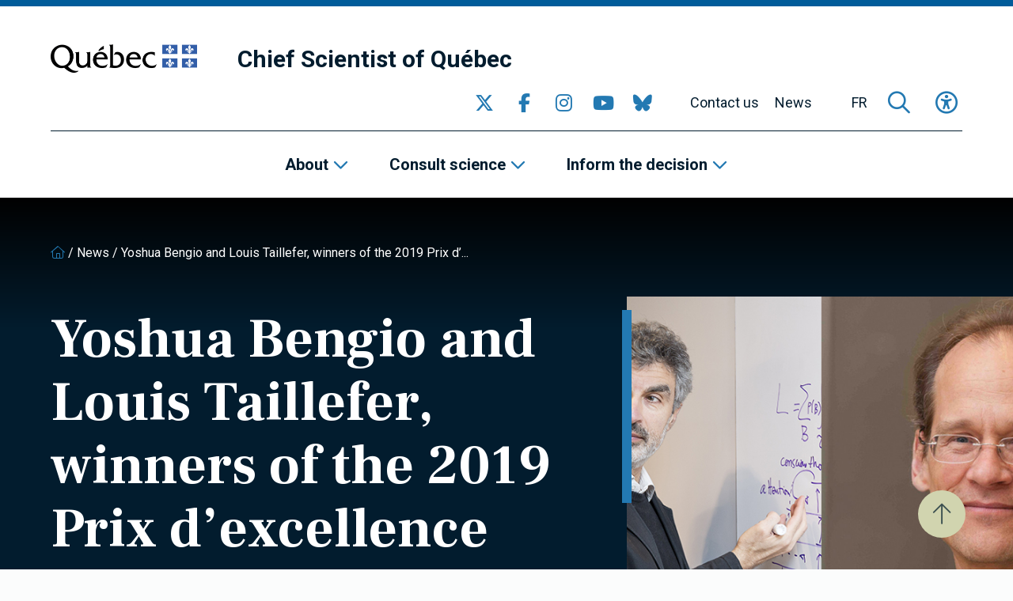

--- FILE ---
content_type: text/html; charset=UTF-8
request_url: https://www.scientifique-en-chef.gouv.qc.ca/en/yoshua-bengio-and-louis-taillefer-winners-of-the-2019-prix-dexcellence-frqnt/
body_size: 16492
content:
<!DOCTYPE html><html
lang="en-US"><head> <script type="text/javascript">
/* <![CDATA[ */
var gform;gform||(document.addEventListener("gform_main_scripts_loaded",function(){gform.scriptsLoaded=!0}),document.addEventListener("gform/theme/scripts_loaded",function(){gform.themeScriptsLoaded=!0}),window.addEventListener("DOMContentLoaded",function(){gform.domLoaded=!0}),gform={domLoaded:!1,scriptsLoaded:!1,themeScriptsLoaded:!1,isFormEditor:()=>"function"==typeof InitializeEditor,callIfLoaded:function(o){return!(!gform.domLoaded||!gform.scriptsLoaded||!gform.themeScriptsLoaded&&!gform.isFormEditor()||(gform.isFormEditor()&&console.warn("The use of gform.initializeOnLoaded() is deprecated in the form editor context and will be removed in Gravity Forms 3.1."),o(),0))},initializeOnLoaded:function(o){gform.callIfLoaded(o)||(document.addEventListener("gform_main_scripts_loaded",()=>{gform.scriptsLoaded=!0,gform.callIfLoaded(o)}),document.addEventListener("gform/theme/scripts_loaded",()=>{gform.themeScriptsLoaded=!0,gform.callIfLoaded(o)}),window.addEventListener("DOMContentLoaded",()=>{gform.domLoaded=!0,gform.callIfLoaded(o)}))},hooks:{action:{},filter:{}},addAction:function(o,r,e,t){gform.addHook("action",o,r,e,t)},addFilter:function(o,r,e,t){gform.addHook("filter",o,r,e,t)},doAction:function(o){gform.doHook("action",o,arguments)},applyFilters:function(o){return gform.doHook("filter",o,arguments)},removeAction:function(o,r){gform.removeHook("action",o,r)},removeFilter:function(o,r,e){gform.removeHook("filter",o,r,e)},addHook:function(o,r,e,t,n){null==gform.hooks[o][r]&&(gform.hooks[o][r]=[]);var d=gform.hooks[o][r];null==n&&(n=r+"_"+d.length),gform.hooks[o][r].push({tag:n,callable:e,priority:t=null==t?10:t})},doHook:function(r,o,e){var t;if(e=Array.prototype.slice.call(e,1),null!=gform.hooks[r][o]&&((o=gform.hooks[r][o]).sort(function(o,r){return o.priority-r.priority}),o.forEach(function(o){"function"!=typeof(t=o.callable)&&(t=window[t]),"action"==r?t.apply(null,e):e[0]=t.apply(null,e)})),"filter"==r)return e[0]},removeHook:function(o,r,t,n){var e;null!=gform.hooks[o][r]&&(e=(e=gform.hooks[o][r]).filter(function(o,r,e){return!!(null!=n&&n!=o.tag||null!=t&&t!=o.priority)}),gform.hooks[o][r]=e)}});
/* ]]> */
</script>
<meta
charset="UTF-8"><meta
name="viewport"
content="width=device-width, initial-scale=1" /><meta
name="msapplication-TileColor"
content="#2379b2"><meta
name="theme-color"
content="#2379b2"><link
rel="apple-touch-icon"
sizes="180x180"
href="https://www.scientifique-en-chef.gouv.qc.ca/app/themes/webit/apple-touch-icon.png"><link
rel="icon"
type="image/png"
sizes="32x32"
href="https://www.scientifique-en-chef.gouv.qc.ca/app/themes/webit/favicon-32x32.png"><link
rel="icon"
type="image/png"
sizes="16x16"
href="https://www.scientifique-en-chef.gouv.qc.ca/app/themes/webit/favicon-16x16.png"><link
rel="manifest"
href="https://www.scientifique-en-chef.gouv.qc.ca/app/themes/webit/manifest.php?template_url=https%3A%2F%2Fwww.scientifique-en-chef.gouv.qc.ca%2Fapp%2Fthemes%2Fwebit&short_name=Chief+Scientist+of+Quebec&name=Chief+Scientist+of+Quebec&theme_color=%232379b2&background_color=%232379b2"><link
rel="mask-icon"
href="https://www.scientifique-en-chef.gouv.qc.ca/app/themes/webit/safari-pinned-tab.svg"
color="black"><meta
name='robots' content='index, follow, max-image-preview:large, max-snippet:-1, max-video-preview:-1' /><title>Yoshua Bengio and Louis Taillefer, winners of the 2019 Prix d’excellence FRQNT - Chief Scientist of Quebec</title>
<link data-rocket-prefetch href="https://www.gstatic.com" rel="dns-prefetch">
<link data-rocket-prefetch href="https://www.googletagmanager.com" rel="dns-prefetch">
<link data-rocket-prefetch href="https://fonts.googleapis.com" rel="dns-prefetch">
<link data-rocket-prefetch href="https://www.google.com" rel="dns-prefetch">
<link data-rocket-prefetch href="https://kit.fontawesome.com" rel="dns-prefetch">
<link data-rocket-preload as="style" href="https://fonts.googleapis.com/css2?family=Frank+Ruhl+Libre%3Awght%40700&#038;ver=1.0.0&#038;family=Roboto%3Aital%2Cwght%400%2C300%3B0%2C400%3B0%2C500%3B0%2C700%3B1%2C300%3B1%2C400%3B1%2C500%3B1%2C700&#038;ver=1.0.0&#038;display=swap" rel="preload">
<link href="https://fonts.googleapis.com/css2?family=Frank+Ruhl+Libre%3Awght%40700&#038;ver=1.0.0&#038;family=Roboto%3Aital%2Cwght%400%2C300%3B0%2C400%3B0%2C500%3B0%2C700%3B1%2C300%3B1%2C400%3B1%2C500%3B1%2C700&#038;ver=1.0.0&#038;display=swap" media="print" onload="this.media=&#039;all&#039;" rel="stylesheet">
<noscript data-wpr-hosted-gf-parameters=""><link rel="stylesheet" href="https://fonts.googleapis.com/css2?family=Frank+Ruhl+Libre%3Awght%40700&#038;ver=1.0.0&#038;family=Roboto%3Aital%2Cwght%400%2C300%3B0%2C400%3B0%2C500%3B0%2C700%3B1%2C300%3B1%2C400%3B1%2C500%3B1%2C700&#038;ver=1.0.0&#038;display=swap"></noscript><link rel="preload" data-rocket-preload as="image" href="https://www.scientifique-en-chef.gouv.qc.ca/app/uploads/2023/01/prix-excellence-2019-frqnt.jpg" imagesrcset="https://www.scientifique-en-chef.gouv.qc.ca/app/uploads/2023/01/prix-excellence-2019-frqnt.jpg 940w, https://www.scientifique-en-chef.gouv.qc.ca/app/uploads/2023/01/prix-excellence-2019-frqnt-300x172.jpg 300w, https://www.scientifique-en-chef.gouv.qc.ca/app/uploads/2023/01/prix-excellence-2019-frqnt-768x441.jpg 768w" imagesizes="(max-width: 940px) 100vw, 940px" fetchpriority="high"><link
rel="canonical" href="https://www.scientifique-en-chef.gouv.qc.ca/en/yoshua-bengio-and-louis-taillefer-winners-of-the-2019-prix-dexcellence-frqnt/" /><meta
property="og:locale" content="en_US" /><meta
property="og:type" content="article" /><meta
property="og:title" content="Yoshua Bengio and Louis Taillefer, winners of the 2019 Prix d’excellence FRQNT" /><meta
property="og:description" content="(Yoshua Bengio &#8211; photo by Maryse Boyce | Louis Taillefer &#8211; photo by Michel Caron) Janice Bailey, Director of the Fonds de recherche du Québec – Nature et technologies (FRQNT), is pleased to award the Prix d&#8217;excellence FRQNT to professors Yoshua Bengio of Université de Montréal and Louis Taillefer of Université de Sherbrooke. The award [&hellip;]" /><meta
property="og:url" content="https://www.scientifique-en-chef.gouv.qc.ca/en/yoshua-bengio-and-louis-taillefer-winners-of-the-2019-prix-dexcellence-frqnt/" /><meta
property="og:site_name" content="Chief Scientist of Quebec" /><meta
property="article:publisher" content="https://www.facebook.com/SciChefQC/" /><meta
property="article:published_time" content="2019-06-04T00:00:00+00:00" /><meta
name="author" content="webit" /><meta
name="twitter:card" content="summary_large_image" /><meta
name="twitter:creator" content="@SciChefQC" /><meta
name="twitter:site" content="@SciChefQC" /><meta
name="twitter:label1" content="Written by" /><meta
name="twitter:data1" content="webit" /><meta
name="twitter:label2" content="Est. reading time" /><meta
name="twitter:data2" content="2 minutes" /> <script type="application/ld+json" class="yoast-schema-graph">{"@context":"https://schema.org","@graph":[{"@type":"Article","@id":"https://www.scientifique-en-chef.gouv.qc.ca/en/yoshua-bengio-and-louis-taillefer-winners-of-the-2019-prix-dexcellence-frqnt/#article","isPartOf":{"@id":"https://www.scientifique-en-chef.gouv.qc.ca/en/yoshua-bengio-and-louis-taillefer-winners-of-the-2019-prix-dexcellence-frqnt/"},"author":{"name":"webit","@id":"https://www.scientifique-en-chef.gouv.qc.ca/en/#/schema/person/64d7157f706abca210bc02fb10a31773"},"headline":"Yoshua Bengio and Louis Taillefer, winners of the 2019 Prix d’excellence FRQNT","datePublished":"2019-06-04T00:00:00+00:00","mainEntityOfPage":{"@id":"https://www.scientifique-en-chef.gouv.qc.ca/en/yoshua-bengio-and-louis-taillefer-winners-of-the-2019-prix-dexcellence-frqnt/"},"wordCount":495,"publisher":{"@id":"https://www.scientifique-en-chef.gouv.qc.ca/en/#organization"},"image":{"@id":"https://www.scientifique-en-chef.gouv.qc.ca/en/yoshua-bengio-and-louis-taillefer-winners-of-the-2019-prix-dexcellence-frqnt/#primaryimage"},"thumbnailUrl":"https://www.scientifique-en-chef.gouv.qc.ca/app/uploads/2023/01/prix-excellence-2019-frqnt.jpg","inLanguage":"en-US"},{"@type":"WebPage","@id":"https://www.scientifique-en-chef.gouv.qc.ca/en/yoshua-bengio-and-louis-taillefer-winners-of-the-2019-prix-dexcellence-frqnt/","url":"https://www.scientifique-en-chef.gouv.qc.ca/en/yoshua-bengio-and-louis-taillefer-winners-of-the-2019-prix-dexcellence-frqnt/","name":"Yoshua Bengio and Louis Taillefer, winners of the 2019 Prix d’excellence FRQNT - Chief Scientist of Quebec","isPartOf":{"@id":"https://www.scientifique-en-chef.gouv.qc.ca/en/#website"},"primaryImageOfPage":{"@id":"https://www.scientifique-en-chef.gouv.qc.ca/en/yoshua-bengio-and-louis-taillefer-winners-of-the-2019-prix-dexcellence-frqnt/#primaryimage"},"image":{"@id":"https://www.scientifique-en-chef.gouv.qc.ca/en/yoshua-bengio-and-louis-taillefer-winners-of-the-2019-prix-dexcellence-frqnt/#primaryimage"},"thumbnailUrl":"https://www.scientifique-en-chef.gouv.qc.ca/app/uploads/2023/01/prix-excellence-2019-frqnt.jpg","datePublished":"2019-06-04T00:00:00+00:00","breadcrumb":{"@id":"https://www.scientifique-en-chef.gouv.qc.ca/en/yoshua-bengio-and-louis-taillefer-winners-of-the-2019-prix-dexcellence-frqnt/#breadcrumb"},"inLanguage":"en-US","potentialAction":[{"@type":"ReadAction","target":["https://www.scientifique-en-chef.gouv.qc.ca/en/yoshua-bengio-and-louis-taillefer-winners-of-the-2019-prix-dexcellence-frqnt/"]}]},{"@type":"ImageObject","inLanguage":"en-US","@id":"https://www.scientifique-en-chef.gouv.qc.ca/en/yoshua-bengio-and-louis-taillefer-winners-of-the-2019-prix-dexcellence-frqnt/#primaryimage","url":"https://www.scientifique-en-chef.gouv.qc.ca/app/uploads/2023/01/prix-excellence-2019-frqnt.jpg","contentUrl":"https://www.scientifique-en-chef.gouv.qc.ca/app/uploads/2023/01/prix-excellence-2019-frqnt.jpg","width":940,"height":540},{"@type":"BreadcrumbList","@id":"https://www.scientifique-en-chef.gouv.qc.ca/en/yoshua-bengio-and-louis-taillefer-winners-of-the-2019-prix-dexcellence-frqnt/#breadcrumb","itemListElement":[{"@type":"ListItem","position":1,"name":"","item":"https://www.scientifique-en-chef.gouv.qc.ca/en/"},{"@type":"ListItem","position":2,"name":"News","item":"https://www.scientifique-en-chef.gouv.qc.ca/en/news/"},{"@type":"ListItem","position":3,"name":"Yoshua Bengio and Louis Taillefer, winners of the 2019 Prix d’excellence FRQNT"}]},{"@type":"WebSite","@id":"https://www.scientifique-en-chef.gouv.qc.ca/en/#website","url":"https://www.scientifique-en-chef.gouv.qc.ca/en/","name":"Chief Scientist of Quebec","description":"","publisher":{"@id":"https://www.scientifique-en-chef.gouv.qc.ca/en/#organization"},"potentialAction":[{"@type":"SearchAction","target":{"@type":"EntryPoint","urlTemplate":"https://www.scientifique-en-chef.gouv.qc.ca/en/?s={search_term_string}"},"query-input":{"@type":"PropertyValueSpecification","valueRequired":true,"valueName":"search_term_string"}}],"inLanguage":"en-US"},{"@type":"Organization","@id":"https://www.scientifique-en-chef.gouv.qc.ca/en/#organization","name":"Chief Scientist of Quebec","url":"https://www.scientifique-en-chef.gouv.qc.ca/en/","logo":{"@type":"ImageObject","inLanguage":"en-US","@id":"https://www.scientifique-en-chef.gouv.qc.ca/en/#/schema/logo/image/","url":"https://www.scientifique-en-chef.gouv.qc.ca/app/uploads/2020/05/logo-qc.png","contentUrl":"https://www.scientifique-en-chef.gouv.qc.ca/app/uploads/2020/05/logo-qc.png","width":368,"height":72,"caption":"Chief Scientist of Quebec"},"image":{"@id":"https://www.scientifique-en-chef.gouv.qc.ca/en/#/schema/logo/image/"},"sameAs":["https://www.facebook.com/SciChefQC/","https://x.com/SciChefQC","https://www.linkedin.com/company/fonds-de-recherche-du-quebec/","https://www.instagram.com/scichefqc/","https://www.youtube.com/user/FondsRechercheQuebec"]},{"@type":"Person","@id":"https://www.scientifique-en-chef.gouv.qc.ca/en/#/schema/person/64d7157f706abca210bc02fb10a31773","name":"webit","image":{"@type":"ImageObject","inLanguage":"en-US","@id":"https://www.scientifique-en-chef.gouv.qc.ca/en/#/schema/person/image/","url":"https://secure.gravatar.com/avatar/ed524e0c729620bc491ea849323879976f592879502832b50033de258bab20df?s=96&d=mm&r=g","contentUrl":"https://secure.gravatar.com/avatar/ed524e0c729620bc491ea849323879976f592879502832b50033de258bab20df?s=96&d=mm&r=g","caption":"webit"},"sameAs":["https://www.scientifique-en-chef.gouv.qc.ca/wp"]}]}</script> <link
rel='dns-prefetch' href='//www.google.com' /><link
rel='dns-prefetch' href='//code.jquery.com' /><link
rel='dns-prefetch' href='//kit.fontawesome.com' /><link
rel='dns-prefetch' href='//fonts.googleapis.com' /><link
href='https://fonts.gstatic.com' crossorigin rel='preconnect' /><style id='wp-img-auto-sizes-contain-inline-css' type='text/css'>img:is([sizes=auto i],[sizes^="auto," i]){contain-intrinsic-size:3000px 1500px}
/*# sourceURL=wp-img-auto-sizes-contain-inline-css */</style><link data-minify="1"
rel='stylesheet' id='gform_basic-css' href='https://www.scientifique-en-chef.gouv.qc.ca/app/cache/min/1/app/plugins/webit-gravityforms/assets/css/dist/basic.min.css?ver=1768246772' type='text/css' media='all' /><link
rel='stylesheet' id='wp-block-library-css' href='https://www.scientifique-en-chef.gouv.qc.ca/wp/wp-includes/css/dist/block-library/style.min.css?ver=6.9' type='text/css' media='all' /><style id='global-styles-inline-css' type='text/css'>
:root{--wp--preset--aspect-ratio--square: 1;--wp--preset--aspect-ratio--4-3: 4/3;--wp--preset--aspect-ratio--3-4: 3/4;--wp--preset--aspect-ratio--3-2: 3/2;--wp--preset--aspect-ratio--2-3: 2/3;--wp--preset--aspect-ratio--16-9: 16/9;--wp--preset--aspect-ratio--9-16: 9/16;--wp--preset--color--black: #000000;--wp--preset--color--cyan-bluish-gray: #abb8c3;--wp--preset--color--white: #ffffff;--wp--preset--color--pale-pink: #f78da7;--wp--preset--color--vivid-red: #cf2e2e;--wp--preset--color--luminous-vivid-orange: #ff6900;--wp--preset--color--luminous-vivid-amber: #fcb900;--wp--preset--color--light-green-cyan: #7bdcb5;--wp--preset--color--vivid-green-cyan: #00d084;--wp--preset--color--pale-cyan-blue: #8ed1fc;--wp--preset--color--vivid-cyan-blue: #0693e3;--wp--preset--color--vivid-purple: #9b51e0;--wp--preset--gradient--vivid-cyan-blue-to-vivid-purple: linear-gradient(135deg,rgb(6,147,227) 0%,rgb(155,81,224) 100%);--wp--preset--gradient--light-green-cyan-to-vivid-green-cyan: linear-gradient(135deg,rgb(122,220,180) 0%,rgb(0,208,130) 100%);--wp--preset--gradient--luminous-vivid-amber-to-luminous-vivid-orange: linear-gradient(135deg,rgb(252,185,0) 0%,rgb(255,105,0) 100%);--wp--preset--gradient--luminous-vivid-orange-to-vivid-red: linear-gradient(135deg,rgb(255,105,0) 0%,rgb(207,46,46) 100%);--wp--preset--gradient--very-light-gray-to-cyan-bluish-gray: linear-gradient(135deg,rgb(238,238,238) 0%,rgb(169,184,195) 100%);--wp--preset--gradient--cool-to-warm-spectrum: linear-gradient(135deg,rgb(74,234,220) 0%,rgb(151,120,209) 20%,rgb(207,42,186) 40%,rgb(238,44,130) 60%,rgb(251,105,98) 80%,rgb(254,248,76) 100%);--wp--preset--gradient--blush-light-purple: linear-gradient(135deg,rgb(255,206,236) 0%,rgb(152,150,240) 100%);--wp--preset--gradient--blush-bordeaux: linear-gradient(135deg,rgb(254,205,165) 0%,rgb(254,45,45) 50%,rgb(107,0,62) 100%);--wp--preset--gradient--luminous-dusk: linear-gradient(135deg,rgb(255,203,112) 0%,rgb(199,81,192) 50%,rgb(65,88,208) 100%);--wp--preset--gradient--pale-ocean: linear-gradient(135deg,rgb(255,245,203) 0%,rgb(182,227,212) 50%,rgb(51,167,181) 100%);--wp--preset--gradient--electric-grass: linear-gradient(135deg,rgb(202,248,128) 0%,rgb(113,206,126) 100%);--wp--preset--gradient--midnight: linear-gradient(135deg,rgb(2,3,129) 0%,rgb(40,116,252) 100%);--wp--preset--font-size--small: 13px;--wp--preset--font-size--medium: 20px;--wp--preset--font-size--large: 36px;--wp--preset--font-size--x-large: 42px;--wp--preset--spacing--20: 0.44rem;--wp--preset--spacing--30: 0.67rem;--wp--preset--spacing--40: 1rem;--wp--preset--spacing--50: 1.5rem;--wp--preset--spacing--60: 2.25rem;--wp--preset--spacing--70: 3.38rem;--wp--preset--spacing--80: 5.06rem;--wp--preset--shadow--natural: 6px 6px 9px rgba(0, 0, 0, 0.2);--wp--preset--shadow--deep: 12px 12px 50px rgba(0, 0, 0, 0.4);--wp--preset--shadow--sharp: 6px 6px 0px rgba(0, 0, 0, 0.2);--wp--preset--shadow--outlined: 6px 6px 0px -3px rgb(255, 255, 255), 6px 6px rgb(0, 0, 0);--wp--preset--shadow--crisp: 6px 6px 0px rgb(0, 0, 0);}:where(.is-layout-flex){gap: 0.5em;}:where(.is-layout-grid){gap: 0.5em;}body .is-layout-flex{display: flex;}.is-layout-flex{flex-wrap: wrap;align-items: center;}.is-layout-flex > :is(*, div){margin: 0;}body .is-layout-grid{display: grid;}.is-layout-grid > :is(*, div){margin: 0;}:where(.wp-block-columns.is-layout-flex){gap: 2em;}:where(.wp-block-columns.is-layout-grid){gap: 2em;}:where(.wp-block-post-template.is-layout-flex){gap: 1.25em;}:where(.wp-block-post-template.is-layout-grid){gap: 1.25em;}.has-black-color{color: var(--wp--preset--color--black) !important;}.has-cyan-bluish-gray-color{color: var(--wp--preset--color--cyan-bluish-gray) !important;}.has-white-color{color: var(--wp--preset--color--white) !important;}.has-pale-pink-color{color: var(--wp--preset--color--pale-pink) !important;}.has-vivid-red-color{color: var(--wp--preset--color--vivid-red) !important;}.has-luminous-vivid-orange-color{color: var(--wp--preset--color--luminous-vivid-orange) !important;}.has-luminous-vivid-amber-color{color: var(--wp--preset--color--luminous-vivid-amber) !important;}.has-light-green-cyan-color{color: var(--wp--preset--color--light-green-cyan) !important;}.has-vivid-green-cyan-color{color: var(--wp--preset--color--vivid-green-cyan) !important;}.has-pale-cyan-blue-color{color: var(--wp--preset--color--pale-cyan-blue) !important;}.has-vivid-cyan-blue-color{color: var(--wp--preset--color--vivid-cyan-blue) !important;}.has-vivid-purple-color{color: var(--wp--preset--color--vivid-purple) !important;}.has-black-background-color{background-color: var(--wp--preset--color--black) !important;}.has-cyan-bluish-gray-background-color{background-color: var(--wp--preset--color--cyan-bluish-gray) !important;}.has-white-background-color{background-color: var(--wp--preset--color--white) !important;}.has-pale-pink-background-color{background-color: var(--wp--preset--color--pale-pink) !important;}.has-vivid-red-background-color{background-color: var(--wp--preset--color--vivid-red) !important;}.has-luminous-vivid-orange-background-color{background-color: var(--wp--preset--color--luminous-vivid-orange) !important;}.has-luminous-vivid-amber-background-color{background-color: var(--wp--preset--color--luminous-vivid-amber) !important;}.has-light-green-cyan-background-color{background-color: var(--wp--preset--color--light-green-cyan) !important;}.has-vivid-green-cyan-background-color{background-color: var(--wp--preset--color--vivid-green-cyan) !important;}.has-pale-cyan-blue-background-color{background-color: var(--wp--preset--color--pale-cyan-blue) !important;}.has-vivid-cyan-blue-background-color{background-color: var(--wp--preset--color--vivid-cyan-blue) !important;}.has-vivid-purple-background-color{background-color: var(--wp--preset--color--vivid-purple) !important;}.has-black-border-color{border-color: var(--wp--preset--color--black) !important;}.has-cyan-bluish-gray-border-color{border-color: var(--wp--preset--color--cyan-bluish-gray) !important;}.has-white-border-color{border-color: var(--wp--preset--color--white) !important;}.has-pale-pink-border-color{border-color: var(--wp--preset--color--pale-pink) !important;}.has-vivid-red-border-color{border-color: var(--wp--preset--color--vivid-red) !important;}.has-luminous-vivid-orange-border-color{border-color: var(--wp--preset--color--luminous-vivid-orange) !important;}.has-luminous-vivid-amber-border-color{border-color: var(--wp--preset--color--luminous-vivid-amber) !important;}.has-light-green-cyan-border-color{border-color: var(--wp--preset--color--light-green-cyan) !important;}.has-vivid-green-cyan-border-color{border-color: var(--wp--preset--color--vivid-green-cyan) !important;}.has-pale-cyan-blue-border-color{border-color: var(--wp--preset--color--pale-cyan-blue) !important;}.has-vivid-cyan-blue-border-color{border-color: var(--wp--preset--color--vivid-cyan-blue) !important;}.has-vivid-purple-border-color{border-color: var(--wp--preset--color--vivid-purple) !important;}.has-vivid-cyan-blue-to-vivid-purple-gradient-background{background: var(--wp--preset--gradient--vivid-cyan-blue-to-vivid-purple) !important;}.has-light-green-cyan-to-vivid-green-cyan-gradient-background{background: var(--wp--preset--gradient--light-green-cyan-to-vivid-green-cyan) !important;}.has-luminous-vivid-amber-to-luminous-vivid-orange-gradient-background{background: var(--wp--preset--gradient--luminous-vivid-amber-to-luminous-vivid-orange) !important;}.has-luminous-vivid-orange-to-vivid-red-gradient-background{background: var(--wp--preset--gradient--luminous-vivid-orange-to-vivid-red) !important;}.has-very-light-gray-to-cyan-bluish-gray-gradient-background{background: var(--wp--preset--gradient--very-light-gray-to-cyan-bluish-gray) !important;}.has-cool-to-warm-spectrum-gradient-background{background: var(--wp--preset--gradient--cool-to-warm-spectrum) !important;}.has-blush-light-purple-gradient-background{background: var(--wp--preset--gradient--blush-light-purple) !important;}.has-blush-bordeaux-gradient-background{background: var(--wp--preset--gradient--blush-bordeaux) !important;}.has-luminous-dusk-gradient-background{background: var(--wp--preset--gradient--luminous-dusk) !important;}.has-pale-ocean-gradient-background{background: var(--wp--preset--gradient--pale-ocean) !important;}.has-electric-grass-gradient-background{background: var(--wp--preset--gradient--electric-grass) !important;}.has-midnight-gradient-background{background: var(--wp--preset--gradient--midnight) !important;}.has-small-font-size{font-size: var(--wp--preset--font-size--small) !important;}.has-medium-font-size{font-size: var(--wp--preset--font-size--medium) !important;}.has-large-font-size{font-size: var(--wp--preset--font-size--large) !important;}.has-x-large-font-size{font-size: var(--wp--preset--font-size--x-large) !important;}
/*# sourceURL=global-styles-inline-css */
</style>
<style id='classic-theme-styles-inline-css' type='text/css'>/*! This file is auto-generated */
.wp-block-button__link{color:#fff;background-color:#32373c;border-radius:9999px;box-shadow:none;text-decoration:none;padding:calc(.667em + 2px) calc(1.333em + 2px);font-size:1.125em}.wp-block-file__button{background:#32373c;color:#fff;text-decoration:none}
/*# sourceURL=/wp-includes/css/classic-themes.min.css */</style><style id='font-awesome-svg-styles-default-inline-css' type='text/css'>.svg-inline--fa {
  display: inline-block;
  height: 1em;
  overflow: visible;
  vertical-align: -.125em;
}
/*# sourceURL=font-awesome-svg-styles-default-inline-css */</style><link data-minify="1"
rel='stylesheet' id='font-awesome-svg-styles-css' href='https://www.scientifique-en-chef.gouv.qc.ca/app/cache/min/1/app/uploads/font-awesome/v6.2.1/css/svg-with-js.css?ver=1768246772' type='text/css' media='all' /><style id='font-awesome-svg-styles-inline-css' type='text/css'>.wp-block-font-awesome-icon svg::before,
   .wp-rich-text-font-awesome-icon svg::before {content: unset;}
/*# sourceURL=font-awesome-svg-styles-inline-css */</style><link data-minify="1"
rel='stylesheet' id='main-css' href='https://www.scientifique-en-chef.gouv.qc.ca/app/cache/min/1/app/themes/webit/assets/generated/css/theme.css?ver=1768246772' type='text/css' media='all' /> <script data-minify="1" type="text/javascript" src="https://www.scientifique-en-chef.gouv.qc.ca/app/cache/min/1/jquery-3.6.0.min.js?ver=1768246772" id="jquery-js" data-rocket-defer defer></script> <script type="text/javascript" defer='defer' src="https://www.scientifique-en-chef.gouv.qc.ca/app/plugins/webit-gravityforms/js/jquery.json.min.js?ver=2.9.24.2" id="gform_json-js"></script> <script type="text/javascript" id="gform_gravityforms-js-extra">/*  */
var gf_global = {"gf_currency_config":{"name":"Canadian Dollar","symbol_left":"$","symbol_right":"CAD","symbol_padding":" ","thousand_separator":",","decimal_separator":".","decimals":2,"code":"CAD"},"base_url":"https://www.scientifique-en-chef.gouv.qc.ca/app/plugins/webit-gravityforms","number_formats":[],"spinnerUrl":"https://www.scientifique-en-chef.gouv.qc.ca/app/plugins/webit-gravityforms/images/spinner.svg","version_hash":"1da8bea030083c83c532f4c880caa379","strings":{"newRowAdded":"New row added.","rowRemoved":"Row removed","formSaved":"The form has been saved.  The content contains the link to return and complete the form."}};
var gform_i18n = {"datepicker":{"days":{"monday":"Mo","tuesday":"Tu","wednesday":"We","thursday":"Th","friday":"Fr","saturday":"Sa","sunday":"Su"},"months":{"january":"January","february":"February","march":"March","april":"April","may":"May","june":"June","july":"July","august":"August","september":"September","october":"October","november":"November","december":"December"},"firstDay":1,"iconText":"Select date"}};
var gf_legacy_multi = {"1":""};
var gform_gravityforms = {"strings":{"invalid_file_extension":"This type of file is not allowed. Must be one of the following:","delete_file":"Delete this file","in_progress":"in progress","file_exceeds_limit":"File exceeds size limit","illegal_extension":"This type of file is not allowed.","max_reached":"Maximum number of files reached","unknown_error":"There was a problem while saving the file on the server","currently_uploading":"Please wait for the uploading to complete","cancel":"Cancel","cancel_upload":"Cancel this upload","cancelled":"Cancelled","error":"Error","message":"Message"},"vars":{"images_url":"https://www.scientifique-en-chef.gouv.qc.ca/app/plugins/webit-gravityforms/images"}};
//# sourceURL=gform_gravityforms-js-extra
/*  */</script> <script type="text/javascript" id="gform_gravityforms-js-before">/*  */

//# sourceURL=gform_gravityforms-js-before
/*  */</script> <script type="text/javascript" defer='defer' src="https://www.scientifique-en-chef.gouv.qc.ca/app/plugins/webit-gravityforms/js/gravityforms.min.js?ver=2.9.24.2" id="gform_gravityforms-js"></script> <script type="text/javascript" defer='defer' src="https://www.google.com/recaptcha/api.js?hl=en&amp;ver=6.9#038;render=explicit" id="gform_recaptcha-js"></script> <script type="text/javascript" defer='defer' src="https://www.scientifique-en-chef.gouv.qc.ca/app/plugins/webit-gravityforms/assets/js/dist/utils.min.js?ver=48a3755090e76a154853db28fc254681" id="gform_gravityforms_utils-js"></script> <script type="text/javascript" id="wpml-cookie-js-extra">/*  */
var wpml_cookies = {"wp-wpml_current_language":{"value":"en","expires":1,"path":"/"}};
var wpml_cookies = {"wp-wpml_current_language":{"value":"en","expires":1,"path":"/"}};
//# sourceURL=wpml-cookie-js-extra
/*  */</script> <script data-minify="1" type="text/javascript" src="https://www.scientifique-en-chef.gouv.qc.ca/app/cache/min/1/app/plugins/sitepress-multilingual-cms/res/js/cookies/language-cookie.js?ver=1768246772" id="wpml-cookie-js" defer="defer" data-wp-strategy="defer"></script> <script defer crossorigin="anonymous" type="text/javascript" src="https://kit.fontawesome.com/7c8933ef92.js" id="font-awesome-official-js"></script> <meta
name="generator" content="WPML ver:4.8.6 stt:1,4;" /> <script>const keepScripts = "#main-js";</script> <noscript><style id="rocket-lazyload-nojs-css">.rll-youtube-player, [data-lazy-src]{display:none !important;}</style></noscript> <script>(function(w,d,s,l,i){w[l]=w[l]||[];w[l].push({'gtm.start':
                    new Date().getTime(),event:'gtm.js'});var f=d.getElementsByTagName(s)[0],
                    j=d.createElement(s),dl=l!='dataLayer'?'&l='+l:'';j.async=true;j.src=
                    'https://www.googletagmanager.com/gtm.js?id='+i+dl;f.parentNode.insertBefore(j,f);
                    })(window,document,'script','dataLayer','GTM-T78RFQH');</script> <meta name="generator" content="WP Rocket 3.20.3" data-wpr-features="wpr_defer_js wpr_minify_js wpr_lazyload_images wpr_preconnect_external_domains wpr_oci wpr_minify_css wpr_preload_links wpr_desktop" /></head><body>
<noscript><iframe
src="https://www.googletagmanager.com/ns.html?id=GTM-T78RFQH" height="0" width="0" style="display:none;visibility:hidden"></iframe></noscript><div
id="page"
data-transition="wrapper"><div
class="wb-load-overlay wb-load-overlay--initial"><div
class="wb-load-overlay__icon"></div></div><div
class="wb-skip-to-content"><ul><li>
<a
href="#content"
class="wb-skip-to-content__link wb-skip-to-content__link--content">Skip to main content</a></li><li>
<a
href="#mastfoot"
class="wb-skip-to-content__link wb-skip-to-content__link--footer">Skip to footer</a></li></ul></div><header
class="wb-header wb-header--bg"
id="masthead"><div
class="wb-header__top "><div
class="container-fluid"><div
class="wb-header__top__inner"><div
class="wb-header__logo logo">
<a
href="https://www.quebec.ca/en"
class="">
<img
src="https://www.scientifique-en-chef.gouv.qc.ca/app/themes/webit/assets/img/logo-qc.png"
alt="Quebec logo"
class="wb-header__logo__img">
</a>
<a
href="https://www.scientifique-en-chef.gouv.qc.ca/en/"
class="wb-header__logo__title"
title="Return to homepage"
rel="home">Chief Scientist of Québec</a></div><button
type="button"
class="wb-menu__item wb-menu__item__icon wb-menu__item__search wb-search-overlay__trigger"
aria-label="Open search form overlay"
aria-controls="wb-search-overlay"
aria-expanded="false"
title="Search">
<span><i
class="fa-regular fa-magnifying-glass" aria-hidden="true"></i></span>
</button><button
type="button"
class="wb-menu__item__icon wb-menu__item__a11y js-toggle-accessibility"
aria-label="Toggle accessibility menu"
title="Accessibility"
aria-expanded="false">
<span><i
class="fa-regular fa-universal-access"  aria-hidden="true"></i></span>
</button>
<button
type="button"
id="wb-burger"
class="wb-burger wb-menu__item__icon wb-menu__toggle"
aria-label="Toggle navigation menu"
title="Navigation"
aria-expanded="false">
<span
class="wb-burger__box">
<span
class="wb-burger__inner"></span>
</span>
</button></div></div></div><div
class="wb-header__btm"><div
class="wb-header__btm__inner">
<nav
class="wb-menu wb-menu--secondary"><div
class="container-fluid"><div
class="wb-menu__inner"><div
class="wb-header__logo logo">
<a
href="https://www.quebec.ca/en"
class="">
<img
src="https://www.scientifique-en-chef.gouv.qc.ca/app/themes/webit/assets/img/logo-qc.png"
alt="Quebec logo"
class="wb-header__logo__img">
</a>
<a
href="https://www.scientifique-en-chef.gouv.qc.ca/en/"
class="wb-header__logo__title"
title="Return to homepage"
rel="home">Chief Scientist of Québec</a></div><ul
class="wb-menu__list"><li
class="wb-menu__item__socials wb-menu__item level-0"><div
class="wb-socials wb-menu__item__socials__list wb-menu__item__icon">
<a
href="https://twitter.com/SciChefQC"
target="_blank"
class="wb-socials__icon "
rel="me" aria-label="Go to our Twitter page" >
<span><i
class="fa-brands fa-x-twitter" aria-hidden="true"></i></span>
</a>
<a
href="https://www.facebook.com/SciChefQC/"
target="_blank"
class="wb-socials__icon "
rel="me" aria-label="Go to our Facebook page" >
<span><i
class="fa-brands fa-facebook-f" aria-hidden="true"></i></span>
</a>
<a
href="https://www.instagram.com/scichefqc/"
target="_blank"
class="wb-socials__icon "
rel="me" aria-label="Go to our Instagram page" >
<span><i
class="fa-brands fa-instagram" aria-hidden="true"></i></span>
</a>
<a
href="https://www.youtube.com/user/FondsRechercheQuebec"
target="_blank"
class="wb-socials__icon "
rel="me" aria-label="Go to our YouTube page" >
<span><i
class="fa-brands fa-youtube" aria-hidden="true"></i></span>
</a>
<a
href="https://bsky.app/profile/scichefqc.bsky.social"
target="_blank"
class="wb-socials__icon "
rel="me" aria-label="Go to our Bluesky page" >
<span><i
class="fa-brands fa-bluesky" aria-hidden="true"></i></span>
</a></div></li><li
id="menu-item-13563" class="menu-item menu-item-type-post_type menu-item-object-page wb-menu-item-13563 wb-menu__item level-0" data-level="0"><a
href="https://www.scientifique-en-chef.gouv.qc.ca/en/contact-us/" class=" wb-menu__item__el">Contact us</a></li><li
id="menu-item-120" class="menu-item menu-item-type-post_type menu-item-object-page current_page_parent wb-menu-item-120 wb-menu__item level-0" data-level="0"><a
href="https://www.scientifique-en-chef.gouv.qc.ca/en/news/" class=" wb-menu__item__el">News</a></li><li
class="wb-menu__item wb-menu__item--lang level-0">
<a
href="https://www.scientifique-en-chef.gouv.qc.ca/yoshua-bengio-et-louis-taillefer-laureats-du-prix-dexcellence-2019-du-frqnt/"
class="wb-menu__item__el wb-menu__item__el--lang language-switcher"
aria-label="Français"
data-lang="fr">
FR    </a></li><li
class="wb-menu__item wb-menu__item--search level-0">
<button
type="button"
class="wb-menu__item wb-menu__item__icon wb-menu__item__search wb-search-overlay__trigger"
aria-label="Open search form overlay"
aria-controls="wb-search-overlay"
aria-expanded="false"
title="Search">
<span><i
class="fa-regular fa-magnifying-glass" aria-hidden="true"></i></span>
</button></li><li
class="wb-menu__item wb-menu__item--a11y level-0">
<button
type="button"
class="wb-menu__item__icon wb-menu__item__a11y js-toggle-accessibility"
aria-label="Toggle accessibility menu"
title="Accessibility"
aria-expanded="false">
<span><i
class="fa-regular fa-universal-access"  aria-hidden="true"></i></span>
</button></li></ul></div></div>
</nav>
<nav
class="wb-menu wb-menu--main"><div
class="container-fluid"><div
class="wb-menu__inner"><div
class="wb-menu__list__wrapper"><ul
class="wb-menu__list"><li
id="menu-item-13474" class="menu-item menu-item-type-custom menu-item-object-custom menu-item-has-children wb-menu-item-13474 wb-menu__item level-0" data-level="0" aria-haspopup="true" aria-expanded="false"><button
class=" wb-menu__item__el sub-menu__trigger" type="button" aria-expanded="false">About</button><ul
class="sub-menu"><li
id="menu-item-13473" class="menu-item menu-item-type-post_type menu-item-object-page wb-menu-item-13473 wb-menu__item level-1" data-level="1"><a
href="https://www.scientifique-en-chef.gouv.qc.ca/en/chief-scientist-of-quebec/" class=" wb-menu__item__el">Chief Scientist of Québec</a></li><li
id="menu-item-13169" class="menu-item menu-item-type-post_type menu-item-object-page wb-menu-item-13169 wb-menu__item level-1" data-level="1"><a
href="https://www.scientifique-en-chef.gouv.qc.ca/en/the-fonds-de-recherche-du-quebec/" class=" wb-menu__item__el">The Fonds de recherche du Québec</a></li></ul></li><li
id="menu-item-13475" class="menu-item menu-item-type-custom menu-item-object-custom menu-item-has-children wb-menu-item-13475 wb-menu__item level-0" data-level="0" aria-haspopup="true" aria-expanded="false"><button
class=" wb-menu__item__el sub-menu__trigger" type="button" aria-expanded="false">Consult science</button><ul
class="sub-menu"><li
id="menu-item-13482" class="menu-item menu-item-type-post_type menu-item-object-page menu-item-has-children wb-menu-item-13482 wb-menu__item level-1" data-level="1" aria-haspopup="true" aria-expanded="false"><button
class=" wb-menu__item__el sub-menu__trigger" type="button" aria-expanded="false">Research in everyday life</button><ul
class="sub-menu"><li
id="menu-item-13662" class="menu-item menu-item-type-post_type menu-item-object-page wb-menu-item-13662 wb-menu__item level-2" data-level="2"><a
href="https://www.scientifique-en-chef.gouv.qc.ca/en/research-in-everyday-life/" class=" wb-menu__item__el">All articles</a></li><li
id="menu-item-13663" class="menu-item menu-item-type-post_type menu-item-object-page wb-menu-item-13663 wb-menu__item level-2" data-level="2"><a
href="https://www.scientifique-en-chef.gouv.qc.ca/en/research-in-everyday-life/?category=capsule-en" class=" wb-menu__item__el">Research capsules</a></li><li
id="menu-item-13664" class="menu-item menu-item-type-post_type menu-item-object-page wb-menu-item-13664 wb-menu__item level-2" data-level="2"><a
href="https://www.scientifique-en-chef.gouv.qc.ca/en/research-in-everyday-life/?category=detecteur-de-rumeurs-en" class=" wb-menu__item__el">Détecteur de rumeurs</a></li><li
id="menu-item-13665" class="menu-item menu-item-type-post_type menu-item-object-page wb-menu-item-13665 wb-menu__item level-2" data-level="2"><a
href="https://www.scientifique-en-chef.gouv.qc.ca/en/research-in-everyday-life/?category=research-report" class=" wb-menu__item__el">Research reports</a></li></ul></li></ul></li><li
id="menu-item-13483" class="menu-item menu-item-type-custom menu-item-object-custom menu-item-has-children wb-menu-item-13483 wb-menu__item level-0" data-level="0" aria-haspopup="true" aria-expanded="false"><button
class=" wb-menu__item__el sub-menu__trigger" type="button" aria-expanded="false">Inform the decision</button><ul
class="sub-menu"><li
id="menu-item-15901" class="menu-item menu-item-type-post_type menu-item-object-page wb-menu-item-15901 wb-menu__item level-1" data-level="1"><a
href="https://www.scientifique-en-chef.gouv.qc.ca/en/science-advice-at-the-municipal-level/" class=" wb-menu__item__el">Science advice at the municipal level</a></li><li
id="menu-item-13168" class="menu-item menu-item-type-post_type menu-item-object-page wb-menu-item-13168 wb-menu__item level-1" data-level="1"><a
href="https://www.scientifique-en-chef.gouv.qc.ca/en/key-figures/" class=" wb-menu__item__el">Key figures</a></li></ul></li></ul></div></div></div>
</nav></div></div>
</header><main
class="wp-singular post-template-default single single-post postid-6697 single-format-standard wp-theme-webit page__main lang-en"              data-transition="container"
data-transition-namespace="default"
data-admin-bar-page-url=""
tabindex="-1"
id="content"><div
class="wb-banner wb-banner--image "><div
class="wb-banner__inner"><div
class="wb-breadcrumb"><div
class="container-fluid"><div
class="wb-breadcrumb__inner"><div
class="wb-yoast-breadcrumbs wb-yoast-breadcrumbs--light">
<span><a
href="https://www.scientifique-en-chef.gouv.qc.ca/en/" class="wb-breadcrumb__el wb-breadcrumb__el--home wb-breadcrumb__el--link" aria-label="Back to homepage"><i
class="fa-light fa-house"></i></a> / <a
href="https://www.scientifique-en-chef.gouv.qc.ca/en/news/" class="wb-breadcrumb__el wb-breadcrumb__el--link" aria-label="News">News</a> / <span
class="wb-breadcrumb__el" aria-label="Yoshua Bengio and Louis Taillefer, winners of the 2019 Prix d’excellence FRQNT">Yoshua Bengio and Louis Taillefer, winners of the 2019 Prix d’...</span></span></div></div></div></div><div
class="wb-banner__text wysiwyg"><h1>
Yoshua Bengio and Louis Taillefer, winners of the 2019 Prix d’excellence FRQNT</h1></div><div
class="wb-banner__image wb-image wb-image--ratio wb-image--ratio--100">
<img
width="940" height="540" src="https://www.scientifique-en-chef.gouv.qc.ca/app/uploads/2023/01/prix-excellence-2019-frqnt.jpg" class="attachment-2k size-2k" alt="" decoding="async" fetchpriority="high" srcset="https://www.scientifique-en-chef.gouv.qc.ca/app/uploads/2023/01/prix-excellence-2019-frqnt.jpg 940w, https://www.scientifique-en-chef.gouv.qc.ca/app/uploads/2023/01/prix-excellence-2019-frqnt-300x172.jpg 300w, https://www.scientifique-en-chef.gouv.qc.ca/app/uploads/2023/01/prix-excellence-2019-frqnt-768x441.jpg 768w" sizes="(max-width: 940px) 100vw, 940px" /></div></div></div>
<article
class="wb-single-view wb-single-view--post"><div
class="container-fluid"><div
class="wb-single-view__inner"><div
class="wb-single-view__content">
<header
class="wb-single-view__header">
<time
class="wb-card__date --uppercase"
datetime="2019-06-03T20:00">
June 3, 2019</time><div
class="wb-social-share"><div
class="wb-social-share__panel"><div
class="wb-social-share__panel__inner">
<span
class="wb-social-share__title --uppercase">Share</span><button
type="button"
class="wb-social-share__copy-link wb-social-share__icon"
title="Copy link"
data-link="https://www.scientifique-en-chef.gouv.qc.ca/en/yoshua-bengio-and-louis-taillefer-winners-of-the-2019-prix-dexcellence-frqnt/">
<i
class="fa-regular fa-link"></i>
<span
class="wb-social-share__copy-link__copied">
Link copied!                </span>
</button><a
href="mailto:?subject=Yoshua Bengio and Louis Taillefer, winners of the 2019 Prix d’excellence FRQNT&body=https://www.scientifique-en-chef.gouv.qc.ca/en/yoshua-bengio-and-louis-taillefer-winners-of-the-2019-prix-dexcellence-frqnt/"
class="wb-social-share__icon"
title="Share via email">
<i
class="fa-light fa-envelope"></i>
</a><button
class="wb-social-share__icon js-print"
type="button"
title="Print">
<i
class="fa-light fa-print"></i>
</button></div></div></div>
</header></div></div></div>
<section
class="wb-text  --flexible--regular"
><div
class="container-fluid"><div
class="wb-text__inner wysiwyg --text-width "><p>(<em>Yoshua Bengio - photo by Maryse Boyce | Louis Taillefer - photo by Michel Caron</em>)</p><p>Janice Bailey, Director of the Fonds de recherche du Québec – Nature et technologies (FRQNT), is pleased to award the Prix d'excellence FRQNT to professors Yoshua Bengio of Université de Montréal and Louis Taillefer of Université de Sherbrooke. The award was presented during the FRQNT Journée de la recherche that took place in Québec City.</p><p>Yoshua Bengio's reputation in the field of artificial intelligence (AI) is well established, both in Québec and internationally. His work in creating the field of deep learning has led to fundamental advances in AI, including breakthroughs in speech recognition and synthesis, computer vision, natural language modelling and in medical settings. Professor Bengio was a co-recipient of the A.M. Turing Award in 2019, often referred to as the "Nobel prize of computing" and was awarded the Government of Québec Prix Marie-Victorin in 2017. He has also been named a Fellow of the Royal Society of Canada and an Officer of the Order of Canada. As the founder of Mila, (Québec Artificial Intelligence Institute), he provides tangible support for the training of his students.</p><p>Recognized globally for his research in the field of materials and superconductivity, Louis Taillefer is among the most cited physicists. His groundbreaking research has been instrumental in understanding high-temperature superconductors, a major challenge in condensed matter physics. The author of some 235 scientific papers, Professor Taillefer holds the Canada Research Chair in Quantum Materials. He encourages women researchers in physics, a field in which they are still underrepresented. His work, leadership and commitment to the next generation of researchers have earned him many distinctions, including the Government of Québec Prix Marie-Victorin, the Simon Memorial Prize, the Kamerlingh Onnes Prize and the Killam Prize.</p><p>"It is a true honour to recognize, through the Prix d'excellence FRQNT, the careers of two leading figures in the fields of artificial intelligence and quantum physics," stated Janice Bailey. "The benefits of their research are significant and undeniably contribute to putting Québec science in the spotlight."</p><p><strong>About the Prix d'excellence FRQNT</strong><br
/>
The Prix d'excellence FRQNT, in the amount of $10,000, recognizes the outstanding contributions of university or college researchers in the areas of natural sciences, mathematics and engineering, their international reputation and the benefits of their research for Québec. <a
href="http://www.frqnt.gouv.qc.ca/en/la-recherche/la-recherche-financee-par-le-frqnt/prix/excellence-frqnt" target="_blank" rel="noopener" data-cke-saved-href="http://www.frqnt.gouv.qc.ca/en/la-recherche/la-recherche-financee-par-le-frqnt/prix/excellence-frqnt">Winners of previous editions</a>.</p><p><strong>About the FRQNT</strong><br
/>
The mission of the Fonds de recherche du Québec – Nature et technologies is to promote and provide financial support for university and college research, the training of highly qualified personnel and knowledge dissemination in the areas of natural sciences, mathematics and engineering, thereby contributing to scientific discovery, innovation, economic prosperity and the sustainable development of Québec. <a
href="http://www.frqnt.gouv.qc.ca/en/accueil" target="_blank" rel="noopener" data-cke-saved-href="http://www.frqnt.gouv.qc.ca/en/accueil">www.frqnt.gouv.qc.ca</a></p><div></div><p><strong>Information</strong><br
/>
<a
href="mailto:benoit.sevigny@frq.gouv.qc.ca" data-cke-saved-href="mailto:benoit.sevigny@frq.gouv.qc.ca">Benoit Sévigny</a><br
/>
Director of Communications and Knowledge Mobilization<br
/>
Fonds de recherche du Québec<br
/>
514-864-1619</p></div></div>
</section><section
class="wb-text-links-slider  --flexible--regular"
><div
class="wb-text-links-slider__inner wysiwyg "><div
class="wb-text-links-slider__text"><h2>Other news that may be of interest to you</h2></div><div
class="wb-text-links-slider__slider swiper"><div
class="wb-text-links-slider__slider-wrapper swiper-wrapper">
<article
class="wb-card wb-card--post wb-filters__block ratio-box ratio-box--100 swiper-slide"><div
class="wb-card__image wb-image wb-image--bg wb-image--bg--gradient">
<img
width="768" height="512" src="data:image/svg+xml,%3Csvg%20xmlns='http://www.w3.org/2000/svg'%20viewBox='0%200%20768%20512'%3E%3C/svg%3E" class="wb-card__image" alt="" decoding="async" data-lazy-srcset="https://www.scientifique-en-chef.gouv.qc.ca/app/uploads/2025/12/prixiapq2025-768x512.jpg 768w, https://www.scientifique-en-chef.gouv.qc.ca/app/uploads/2025/12/prixiapq2025-300x200.jpg 300w, https://www.scientifique-en-chef.gouv.qc.ca/app/uploads/2025/12/prixiapq2025-1024x682.jpg 1024w, https://www.scientifique-en-chef.gouv.qc.ca/app/uploads/2025/12/prixiapq2025.jpg 1280w" data-lazy-sizes="(max-width: 768px) 100vw, 768px" data-lazy-src="https://www.scientifique-en-chef.gouv.qc.ca/app/uploads/2025/12/prixiapq2025-768x512.jpg" /><noscript><img
width="768" height="512" src="https://www.scientifique-en-chef.gouv.qc.ca/app/uploads/2025/12/prixiapq2025-768x512.jpg" class="wb-card__image" alt="" decoding="async" srcset="https://www.scientifique-en-chef.gouv.qc.ca/app/uploads/2025/12/prixiapq2025-768x512.jpg 768w, https://www.scientifique-en-chef.gouv.qc.ca/app/uploads/2025/12/prixiapq2025-300x200.jpg 300w, https://www.scientifique-en-chef.gouv.qc.ca/app/uploads/2025/12/prixiapq2025-1024x682.jpg 1024w, https://www.scientifique-en-chef.gouv.qc.ca/app/uploads/2025/12/prixiapq2025.jpg 1280w" sizes="(max-width: 768px) 100vw, 768px" /></noscript></div><div
class="wb-card__text"><h3 class="wb-card__title h4">
<a
href="https://www.scientifique-en-chef.gouv.qc.ca/en/prix-collaboration-scientifique-de-liapq-felicitations-a-lequipe-laureate-et-aux-equipes-finalistes-2025/"
target="_self"
class="wb-card__link"
>
<span>Prix Collaboration scientifique de l’IAPQ&thinsp;: félicitations à l’équipe lauréate et aux équipes finalistes&thinsp;!</span>
</a></h3><div
class="wb-card__infos">
<time
class="wb-card__date --uppercase"
datetime="2025-12-02T13:30">
December 2, 2025</time></div></div>
</article>
<article
class="wb-card wb-card--post wb-filters__block ratio-box ratio-box--100 swiper-slide"><div
class="wb-card__image wb-image wb-image--bg wb-image--bg--gradient">
<img
width="768" height="512" src="data:image/svg+xml,%3Csvg%20xmlns='http://www.w3.org/2000/svg'%20viewBox='0%200%20768%20512'%3E%3C/svg%3E" class="wb-card__image" alt="" decoding="async" data-lazy-srcset="https://www.scientifique-en-chef.gouv.qc.ca/app/uploads/2025/01/publication-en-fr-768x512.jpg 768w, https://www.scientifique-en-chef.gouv.qc.ca/app/uploads/2025/01/publication-en-fr-300x200.jpg 300w, https://www.scientifique-en-chef.gouv.qc.ca/app/uploads/2025/01/publication-en-fr-1024x682.jpg 1024w, https://www.scientifique-en-chef.gouv.qc.ca/app/uploads/2025/01/publication-en-fr.jpg 1280w" data-lazy-sizes="(max-width: 768px) 100vw, 768px" data-lazy-src="https://www.scientifique-en-chef.gouv.qc.ca/app/uploads/2025/01/publication-en-fr-768x512.jpg" /><noscript><img
width="768" height="512" src="https://www.scientifique-en-chef.gouv.qc.ca/app/uploads/2025/01/publication-en-fr-768x512.jpg" class="wb-card__image" alt="" decoding="async" srcset="https://www.scientifique-en-chef.gouv.qc.ca/app/uploads/2025/01/publication-en-fr-768x512.jpg 768w, https://www.scientifique-en-chef.gouv.qc.ca/app/uploads/2025/01/publication-en-fr-300x200.jpg 300w, https://www.scientifique-en-chef.gouv.qc.ca/app/uploads/2025/01/publication-en-fr-1024x682.jpg 1024w, https://www.scientifique-en-chef.gouv.qc.ca/app/uploads/2025/01/publication-en-fr.jpg 1280w" sizes="(max-width: 768px) 100vw, 768px" /></noscript></div><div
class="wb-card__text"><h3 class="wb-card__title h4">
<a
href="https://www.scientifique-en-chef.gouv.qc.ca/en/annonce-des-recipiendaires-du-prix-publication-en-francais-novembre-2025/"
target="_self"
class="wb-card__link"
>
<span>Annonce des récipiendaires du prix Publication en français | novembre 2025</span>
</a></h3><div
class="wb-card__infos">
<time
class="wb-card__date --uppercase"
datetime="2025-11-26T17:00">
November 26, 2025</time></div></div>
</article>
<article
class="wb-card wb-card--post wb-filters__block ratio-box ratio-box--100 swiper-slide"><div
class="wb-card__image wb-image wb-image--bg wb-image--bg--gradient">
<img
width="768" height="407" src="data:image/svg+xml,%3Csvg%20xmlns='http://www.w3.org/2000/svg'%20viewBox='0%200%20768%20407'%3E%3C/svg%3E" class="wb-card__image" alt="" decoding="async" data-lazy-srcset="https://www.scientifique-en-chef.gouv.qc.ca/app/uploads/2025/11/remi-award-2-768x407.jpg 768w, https://www.scientifique-en-chef.gouv.qc.ca/app/uploads/2025/11/remi-award-2-300x159.jpg 300w, https://www.scientifique-en-chef.gouv.qc.ca/app/uploads/2025/11/remi-award-2-1024x543.jpg 1024w, https://www.scientifique-en-chef.gouv.qc.ca/app/uploads/2025/11/remi-award-2.jpg 1483w" data-lazy-sizes="(max-width: 768px) 100vw, 768px" data-lazy-src="https://www.scientifique-en-chef.gouv.qc.ca/app/uploads/2025/11/remi-award-2-768x407.jpg" /><noscript><img
width="768" height="407" src="https://www.scientifique-en-chef.gouv.qc.ca/app/uploads/2025/11/remi-award-2-768x407.jpg" class="wb-card__image" alt="" decoding="async" srcset="https://www.scientifique-en-chef.gouv.qc.ca/app/uploads/2025/11/remi-award-2-768x407.jpg 768w, https://www.scientifique-en-chef.gouv.qc.ca/app/uploads/2025/11/remi-award-2-300x159.jpg 300w, https://www.scientifique-en-chef.gouv.qc.ca/app/uploads/2025/11/remi-award-2-1024x543.jpg 1024w, https://www.scientifique-en-chef.gouv.qc.ca/app/uploads/2025/11/remi-award-2.jpg 1483w" sizes="(max-width: 768px) 100vw, 768px" /></noscript></div><div
class="wb-card__text"><h3 class="wb-card__title h4">
<a
href="https://www.scientifique-en-chef.gouv.qc.ca/en/cpsc-2025-le-scientifique-en-chef-recompense-pour-sa-carriere-exceptionnelle/"
target="_self"
class="wb-card__link"
>
<span>CPSC 2025 : le scientifique en chef récompensé pour sa carrière exceptionnelle&thinsp;!</span>
</a></h3><div
class="wb-card__infos">
<time
class="wb-card__date --uppercase"
datetime="2025-11-21T11:00">
November 21, 2025</time></div></div>
</article></div><div
class="wb-swiper__btm-bar"><div
class="wb-swiper__navigation">
<button
type="button"
class="wb-swiper__arrow wb-swiper__arrow--prev"
aria-label="Previous slide">
<i
class="fa-light fa-long-arrow-left" aria-hidden="true"></i>
</button><button
type="button"
class="wb-swiper__arrow wb-swiper__arrow--next"
aria-label="Next slide">
<i
class="fa-light fa-long-arrow-right" aria-hidden="true"></i>
</button></div></div></div></div>
</section>
</article><div
class="wb-lines "><div
class="wb-lines__el"></div><div
class="wb-lines__el"></div><div
class="wb-lines__el"></div><div
class="wb-lines__el"></div><div
class="wb-lines__el"></div></div></main><footer
class="wb-footer wb-footer--1"
id="mastfoot"
tabindex="-1"><div
class="wb-footer__inner"><div
class="wb-footer__newsletter"><div
class="container-fluid"><div
class="wb-footer__newsletter__inner wysiwyg --color--white"><div
class="wb-footer__newsletter__button">
<a
href="https://com.frq.gouv.qc.ca/T/WF/28228/pqKY6s/Optin/fr-CA/Form.ofsys"
target="_blank"
class="wb-button wb-button--primary"
>
<span>Subscribe to our newsletters</span>
</a>
<span
class="wb-footer__newsletter__small">(In French)</span></div><div
class="wb-footer__newsletter__frq"><div
class="wb-footer__newsletter__title">Fonds de recherche du Québec</div><nav
class="
wb-footer__newsletter__nav"><ul
class="wb-footer__newsletter__list --no-styles"><li
class="wb-footer__newsletter__el">
<a
href="https://frq.gouv.qc.ca/en/"
class="wb-footer__newsletter__link"
target="_blank">Visit the FRQ website</a></li></ul>
</nav></div></div></div></div><div
class="wb-footer__menu"><div
class="container-fluid"><div
class="wb-footer__menu__inner">
<nav
class="wb-footer__menu__nav"><ul
class="wb-footer__menu__list"><li
id="menu-item-11743" class="menu-item menu-item-type-post_type menu-item-object-page wb-menu-item-11743 wb-menu__item level-0" data-level="0"><a
href="https://www.scientifique-en-chef.gouv.qc.ca/en/politique-de-confidentialite/" class=" wb-menu__item__el">Privacy Policy</a></li><li
id="menu-item-11744" class="menu-item menu-item-type-post_type menu-item-object-page wb-menu-item-11744 wb-menu__item level-0" data-level="0"><a
href="https://www.scientifique-en-chef.gouv.qc.ca/en/conditions-dutilisation/" class=" wb-menu__item__el">Conditions d’utilisation</a></li><li
id="menu-item-12280" class="menu-item menu-item-type-post_type menu-item-object-page wb-menu-item-12280 wb-menu__item level-0" data-level="0"><a
href="https://www.scientifique-en-chef.gouv.qc.ca/en/contrats-publics/" class=" wb-menu__item__el">Contrats publics</a></li><li
id="menu-item-12281" class="menu-item menu-item-type-post_type menu-item-object-page wb-menu-item-12281 wb-menu__item level-0" data-level="0"><a
href="https://www.scientifique-en-chef.gouv.qc.ca/en/propriete-intellectuelle/" class=" wb-menu__item__el">Propriété intellectuelle</a></li><li
id="menu-item-12282" class="menu-item menu-item-type-post_type menu-item-object-page wb-menu-item-12282 wb-menu__item level-0" data-level="0"><a
href="https://www.scientifique-en-chef.gouv.qc.ca/en/acces-a-linformation/" class=" wb-menu__item__el">Accès à l&#8217;information</a></li><li
id="menu-item-16714" class="menu-item menu-item-type-post_type menu-item-object-page wb-menu-item-16714 wb-menu__item level-0" data-level="0"><a
href="https://www.scientifique-en-chef.gouv.qc.ca/en/accessibilite/" class=" wb-menu__item__el">Accessibilité</a></li><li
id="menu-item-12283" class="menu-item menu-item-type-post_type menu-item-object-page wb-menu-item-12283 wb-menu__item level-0" data-level="0"><a
href="https://www.scientifique-en-chef.gouv.qc.ca/en/declaration-de-services/" class=" wb-menu__item__el">Déclaration de services</a></li><li
id="menu-item-14235" class="menu-item menu-item-type-post_type menu-item-object-page wb-menu-item-14235 wb-menu__item level-0" data-level="0"><a
href="https://www.scientifique-en-chef.gouv.qc.ca/en/politique-sur-les-medias-sociaux-netiquette/" class=" wb-menu__item__el">Politique sur les médias sociaux – Nétiquette</a></li><li
id="menu-item-14236" class="menu-item menu-item-type-custom menu-item-object-custom wb-menu-item-14236 wb-menu__item level-0" data-level="0"><a
href="mailto:webmestre.frq@frq.gouv.qc.ca" class=" wb-menu__item__el">Webmestre</a></li><li
class="menu-item menu-item-type-custom menu-item-object-custom wb-menu__item level-0" data-level="0">
<a
href="javascript:Didomi.preferences.show()" class=" wb-menu__item__el">Consent choices</a></li></ul>
</nav></div></div></div><div
id="copyrights"
class="wb-footer__copyrights"><div
class="container-fluid"><div
class="wb-footer__copyrights__inner wysiwyg">
<img
src="https://www.scientifique-en-chef.gouv.qc.ca/app/themes/webit/assets/img/logo-qc.png"
alt="Quebec logo"
class="wb-footer__copyrights__img"><div
class="wb-footer__copyrights__title">Chief Scientist of Quebec</div><div
class="wb-footer__copyrights__rights">
<small>
&copy; Gouvernement du Québec 2026                </small></div></div></div></div></div>
</footer></div><div
class="wb-search-overlay wb-overlay"
id="wb-search-overlay"
role="dialog"
aria-labelledby="wb-search-overlay__label"
aria-describedby="wb-search-overlay__info"
aria-modal="true"
itemscope
itemtype="https://schema.org/WebSite"><meta
itemprop="url"
content="https://www.scientifique-en-chef.gouv.qc.ca/en/" /><button
type="button"
class="wb-search-overlay__close"
aria-label="Close search form overlay"
aria-controls="wb-search-overlay__form"
title="Close">
<i
class="fa-light fa-xmark" aria-hidden="true"></i>
</button><form
action="https://www.scientifique-en-chef.gouv.qc.ca/en/"
method="get"
role="search"
id="wb-search-overlay__form"
class="wb-search-overlay__form"
itemprop="potentialAction"
itemscope
itemtype="https://schema.org/SearchAction"><div
class="container-fluid"><meta
itemprop="target"
content="https://www.scientifique-en-chef.gouv.qc.ca/en/?s={s}" /><div
class="wb-search-overlay__form-content">
<label
for='wb-search'
id="wb-search-overlay__label"
class="wb-search-overlay__label">
<span>Search</span>
</label><input
type="
text"
name="s"
id="wb-search"
autocorrect="off"
autocomplete="off"
spellcheck="false"
class="wb-search-overlay__text"
value=""
itemprop="query-input" />
<span
class="wb-search-overlay__info" id="wb-search-overlay__info">Hit enter to search or ESC to close</span><input
type="hidden"
name="action"
value="get_global_search"></div></div></form></div><div
class="wb-overlay wb-overlay--center container-fluid wb-a11y"
id="wb-a11y"
role="dialog"
aria-labelledby="wb-a11y__label"
aria-modal="true"><div
class="wb-overlay__content"><div
class="wb-a11y__header"><h2 id="wb-a11y__label"
class="h3">Accessibility options</h2><button
type="button"
class="wb-a11y__close"
aria-label="Close accessibility options overlay"
aria-controls="wb-a11y"
title="Close">
<i
class="fas fa-times" aria-hidden="true"></i>
</button></div><div
class="wb-a11y__content"><div
class="wb-a11y__content__section"><div
class="wysiwyg"><h3 class="h4">Text size</h3><p>Adjust the text size as you need by clicking on the buttons below</p></div><div
class="wb-a11y__buttons wb-a11y__buttons--text-size"
role="listbox">
<button
type="button"
aria-selected="true"
role="option"
id="wb-a11y__100">100%</button>
<button
type="button"
role="option"
id="wb-a11y__150">150%</button>
<button
type="button"
role="option"
id="wb-a11y__200">200%</button></div></div><div
class="wb-a11y__content__section"><div
class="wysiwyg"><h3 class="h4">Page visual style</h3><p>Adjust the visual style of the site by selecting the one that suits you best from the choices available below:</p></div><div
class="wb-a11y__buttons wb-a11y__buttons--visual-style"
role="listbox">
<button
type="button"
aria-selected="true"
role="option"
id="wb-a11y__orig">Original colors</button>
<button
type="button"
role="option"
id="wb-a11y__high">High contrast</button></div></div></div></div></div><button
class="wb-back-to-top"
type="button"
aria-label="Back to top">
<i
class="fa-light fa-arrow-up"></i>
</button> <script type="speculationrules">{"prefetch":[{"source":"document","where":{"and":[{"href_matches":"/en/*"},{"not":{"href_matches":["/wp/wp-*.php","/wp/wp-admin/*","/app/uploads/*","/app/*","/app/plugins/*","/app/themes/webit/*","/en/*\\?(.+)"]}},{"not":{"selector_matches":"a[rel~=\"nofollow\"]"}},{"not":{"selector_matches":".no-prefetch, .no-prefetch a"}}]},"eagerness":"conservative"}]}</script> <script type="text/javascript" src="https://www.scientifique-en-chef.gouv.qc.ca/wp/wp-includes/js/dist/dom-ready.min.js?ver=f77871ff7694fffea381" id="wp-dom-ready-js" data-rocket-defer defer></script> <script type="text/javascript" src="https://www.scientifique-en-chef.gouv.qc.ca/wp/wp-includes/js/dist/hooks.min.js?ver=dd5603f07f9220ed27f1" id="wp-hooks-js"></script> <script type="text/javascript" src="https://www.scientifique-en-chef.gouv.qc.ca/wp/wp-includes/js/dist/i18n.min.js?ver=c26c3dc7bed366793375" id="wp-i18n-js"></script> <script type="text/javascript" id="wp-i18n-js-after">/*  */
wp.i18n.setLocaleData( { 'text direction\u0004ltr': [ 'ltr' ] } );
//# sourceURL=wp-i18n-js-after
/*  */</script> <script type="text/javascript" src="https://www.scientifique-en-chef.gouv.qc.ca/wp/wp-includes/js/dist/a11y.min.js?ver=cb460b4676c94bd228ed" id="wp-a11y-js" data-rocket-defer defer></script> <script type="text/javascript" defer='defer' src="https://www.scientifique-en-chef.gouv.qc.ca/app/plugins/webit-gravityforms/js/jquery.textareaCounter.plugin.min.js?ver=2.9.24.2" id="gform_textarea_counter-js"></script> <script type="text/javascript" defer='defer' src="https://www.scientifique-en-chef.gouv.qc.ca/app/plugins/webit-gravityforms/assets/js/dist/vendor-theme.min.js?ver=4f8b3915c1c1e1a6800825abd64b03cb" id="gform_gravityforms_theme_vendors-js"></script> <script type="text/javascript" id="gform_gravityforms_theme-js-extra">/*  */
var gform_theme_config = {"common":{"form":{"honeypot":{"version_hash":"1da8bea030083c83c532f4c880caa379"},"ajax":{"ajaxurl":"https://www.scientifique-en-chef.gouv.qc.ca/wp/wp-admin/admin-ajax.php","ajax_submission_nonce":"e66332a2ff","i18n":{"step_announcement":"Step %1$s of %2$s, %3$s","unknown_error":"There was an unknown error processing your request. Please try again."}}}},"hmr_dev":"","public_path":"https://www.scientifique-en-chef.gouv.qc.ca/app/plugins/webit-gravityforms/assets/js/dist/","config_nonce":"c7f17cdbd7"};
//# sourceURL=gform_gravityforms_theme-js-extra
/*  */</script> <script type="text/javascript" defer='defer' src="https://www.scientifique-en-chef.gouv.qc.ca/app/plugins/webit-gravityforms/assets/js/dist/scripts-theme.min.js?ver=244d9e312b90e462b62b2d9b9d415753" id="gform_gravityforms_theme-js"></script> <script type="text/javascript" id="rocket-browser-checker-js-after">/*  */
"use strict";var _createClass=function(){function defineProperties(target,props){for(var i=0;i<props.length;i++){var descriptor=props[i];descriptor.enumerable=descriptor.enumerable||!1,descriptor.configurable=!0,"value"in descriptor&&(descriptor.writable=!0),Object.defineProperty(target,descriptor.key,descriptor)}}return function(Constructor,protoProps,staticProps){return protoProps&&defineProperties(Constructor.prototype,protoProps),staticProps&&defineProperties(Constructor,staticProps),Constructor}}();function _classCallCheck(instance,Constructor){if(!(instance instanceof Constructor))throw new TypeError("Cannot call a class as a function")}var RocketBrowserCompatibilityChecker=function(){function RocketBrowserCompatibilityChecker(options){_classCallCheck(this,RocketBrowserCompatibilityChecker),this.passiveSupported=!1,this._checkPassiveOption(this),this.options=!!this.passiveSupported&&options}return _createClass(RocketBrowserCompatibilityChecker,[{key:"_checkPassiveOption",value:function(self){try{var options={get passive(){return!(self.passiveSupported=!0)}};window.addEventListener("test",null,options),window.removeEventListener("test",null,options)}catch(err){self.passiveSupported=!1}}},{key:"initRequestIdleCallback",value:function(){!1 in window&&(window.requestIdleCallback=function(cb){var start=Date.now();return setTimeout(function(){cb({didTimeout:!1,timeRemaining:function(){return Math.max(0,50-(Date.now()-start))}})},1)}),!1 in window&&(window.cancelIdleCallback=function(id){return clearTimeout(id)})}},{key:"isDataSaverModeOn",value:function(){return"connection"in navigator&&!0===navigator.connection.saveData}},{key:"supportsLinkPrefetch",value:function(){var elem=document.createElement("link");return elem.relList&&elem.relList.supports&&elem.relList.supports("prefetch")&&window.IntersectionObserver&&"isIntersecting"in IntersectionObserverEntry.prototype}},{key:"isSlowConnection",value:function(){return"connection"in navigator&&"effectiveType"in navigator.connection&&("2g"===navigator.connection.effectiveType||"slow-2g"===navigator.connection.effectiveType)}}]),RocketBrowserCompatibilityChecker}();
//# sourceURL=rocket-browser-checker-js-after
/*  */</script> <script type="text/javascript" id="rocket-preload-links-js-extra">/*  */
var RocketPreloadLinksConfig = {"excludeUris":"/(?:.+/)?feed(?:/(?:.+/?)?)?$|/(?:.+/)?embed/|/(index.php/)?(.*)wp-json(/.*|$)|/refer/|/go/|/recommend/|/recommends/","usesTrailingSlash":"1","imageExt":"jpg|jpeg|gif|png|tiff|bmp|webp|avif|pdf|doc|docx|xls|xlsx|php","fileExt":"jpg|jpeg|gif|png|tiff|bmp|webp|avif|pdf|doc|docx|xls|xlsx|php|html|htm","siteUrl":"https://www.scientifique-en-chef.gouv.qc.ca/en/","onHoverDelay":"100","rateThrottle":"3"};
//# sourceURL=rocket-preload-links-js-extra
/*  */</script> <script type="text/javascript" id="rocket-preload-links-js-after">/*  */
(function() {
"use strict";var r="function"==typeof Symbol&&"symbol"==typeof Symbol.iterator?function(e){return typeof e}:function(e){return e&&"function"==typeof Symbol&&e.constructor===Symbol&&e!==Symbol.prototype?"symbol":typeof e},e=function(){function i(e,t){for(var n=0;n<t.length;n++){var i=t[n];i.enumerable=i.enumerable||!1,i.configurable=!0,"value"in i&&(i.writable=!0),Object.defineProperty(e,i.key,i)}}return function(e,t,n){return t&&i(e.prototype,t),n&&i(e,n),e}}();function i(e,t){if(!(e instanceof t))throw new TypeError("Cannot call a class as a function")}var t=function(){function n(e,t){i(this,n),this.browser=e,this.config=t,this.options=this.browser.options,this.prefetched=new Set,this.eventTime=null,this.threshold=1111,this.numOnHover=0}return e(n,[{key:"init",value:function(){!this.browser.supportsLinkPrefetch()||this.browser.isDataSaverModeOn()||this.browser.isSlowConnection()||(this.regex={excludeUris:RegExp(this.config.excludeUris,"i"),images:RegExp(".("+this.config.imageExt+")$","i"),fileExt:RegExp(".("+this.config.fileExt+")$","i")},this._initListeners(this))}},{key:"_initListeners",value:function(e){-1<this.config.onHoverDelay&&document.addEventListener("mouseover",e.listener.bind(e),e.listenerOptions),document.addEventListener("mousedown",e.listener.bind(e),e.listenerOptions),document.addEventListener("touchstart",e.listener.bind(e),e.listenerOptions)}},{key:"listener",value:function(e){var t=e.target.closest("a"),n=this._prepareUrl(t);if(null!==n)switch(e.type){case"mousedown":case"touchstart":this._addPrefetchLink(n);break;case"mouseover":this._earlyPrefetch(t,n,"mouseout")}}},{key:"_earlyPrefetch",value:function(t,e,n){var i=this,r=setTimeout(function(){if(r=null,0===i.numOnHover)setTimeout(function(){return i.numOnHover=0},1e3);else if(i.numOnHover>i.config.rateThrottle)return;i.numOnHover++,i._addPrefetchLink(e)},this.config.onHoverDelay);t.addEventListener(n,function e(){t.removeEventListener(n,e,{passive:!0}),null!==r&&(clearTimeout(r),r=null)},{passive:!0})}},{key:"_addPrefetchLink",value:function(i){return this.prefetched.add(i.href),new Promise(function(e,t){var n=document.createElement("link");n.rel="prefetch",n.href=i.href,n.onload=e,n.onerror=t,document.head.appendChild(n)}).catch(function(){})}},{key:"_prepareUrl",value:function(e){if(null===e||"object"!==(void 0===e?"undefined":r(e))||!1 in e||-1===["http:","https:"].indexOf(e.protocol))return null;var t=e.href.substring(0,this.config.siteUrl.length),n=this._getPathname(e.href,t),i={original:e.href,protocol:e.protocol,origin:t,pathname:n,href:t+n};return this._isLinkOk(i)?i:null}},{key:"_getPathname",value:function(e,t){var n=t?e.substring(this.config.siteUrl.length):e;return n.startsWith("/")||(n="/"+n),this._shouldAddTrailingSlash(n)?n+"/":n}},{key:"_shouldAddTrailingSlash",value:function(e){return this.config.usesTrailingSlash&&!e.endsWith("/")&&!this.regex.fileExt.test(e)}},{key:"_isLinkOk",value:function(e){return null!==e&&"object"===(void 0===e?"undefined":r(e))&&(!this.prefetched.has(e.href)&&e.origin===this.config.siteUrl&&-1===e.href.indexOf("?")&&-1===e.href.indexOf("#")&&!this.regex.excludeUris.test(e.href)&&!this.regex.images.test(e.href))}}],[{key:"run",value:function(){"undefined"!=typeof RocketPreloadLinksConfig&&new n(new RocketBrowserCompatibilityChecker({capture:!0,passive:!0}),RocketPreloadLinksConfig).init()}}]),n}();t.run();
}());

//# sourceURL=rocket-preload-links-js-after
/*  */</script> <script type="text/javascript" id="main-js-extra">/*  */
var ajax_obj = {"ajaxurl":"https://www.scientifique-en-chef.gouv.qc.ca/wp/wp-admin/admin-ajax.php","lang":"en"};
var WbSearch = {"pagination_type":"infinite"};
//# sourceURL=main-js-extra
/*  */</script> <script type="text/javascript" src="https://www.scientifique-en-chef.gouv.qc.ca/app/themes/webit/assets/generated/js/theme.js?ver=1768246691" id="main-js"></script> <script type="text/javascript" src="https://www.scientifique-en-chef.gouv.qc.ca/app/plugins/wp-rocket/assets/js/heartbeat.js?ver=3.20.3" id="heartbeat-js" data-rocket-defer defer></script> <script>window.lazyLoadOptions=[{elements_selector:"img[data-lazy-src],.rocket-lazyload",data_src:"lazy-src",data_srcset:"lazy-srcset",data_sizes:"lazy-sizes",class_loading:"lazyloading",class_loaded:"lazyloaded",threshold:300,callback_loaded:function(element){if(element.tagName==="IFRAME"&&element.dataset.rocketLazyload=="fitvidscompatible"){if(element.classList.contains("lazyloaded")){if(typeof window.jQuery!="undefined"){if(jQuery.fn.fitVids){jQuery(element).parent().fitVids()}}}}}},{elements_selector:".rocket-lazyload",data_src:"lazy-src",data_srcset:"lazy-srcset",data_sizes:"lazy-sizes",class_loading:"lazyloading",class_loaded:"lazyloaded",threshold:300,}];window.addEventListener('LazyLoad::Initialized',function(e){var lazyLoadInstance=e.detail.instance;if(window.MutationObserver){var observer=new MutationObserver(function(mutations){var image_count=0;var iframe_count=0;var rocketlazy_count=0;mutations.forEach(function(mutation){for(var i=0;i<mutation.addedNodes.length;i++){if(typeof mutation.addedNodes[i].getElementsByTagName!=='function'){continue}
if(typeof mutation.addedNodes[i].getElementsByClassName!=='function'){continue}
images=mutation.addedNodes[i].getElementsByTagName('img');is_image=mutation.addedNodes[i].tagName=="IMG";iframes=mutation.addedNodes[i].getElementsByTagName('iframe');is_iframe=mutation.addedNodes[i].tagName=="IFRAME";rocket_lazy=mutation.addedNodes[i].getElementsByClassName('rocket-lazyload');image_count+=images.length;iframe_count+=iframes.length;rocketlazy_count+=rocket_lazy.length;if(is_image){image_count+=1}
if(is_iframe){iframe_count+=1}}});if(image_count>0||iframe_count>0||rocketlazy_count>0){lazyLoadInstance.update()}});var b=document.getElementsByTagName("body")[0];var config={childList:!0,subtree:!0};observer.observe(b,config)}},!1)</script><script data-no-minify="1" async src="https://www.scientifique-en-chef.gouv.qc.ca/app/plugins/wp-rocket/assets/js/lazyload/17.8.3/lazyload.min.js"></script> </body></html>
<!-- This website is like a Rocket, isn't it? Performance optimized by WP Rocket. Learn more: https://wp-rocket.me - Debug: cached@1768647703 -->